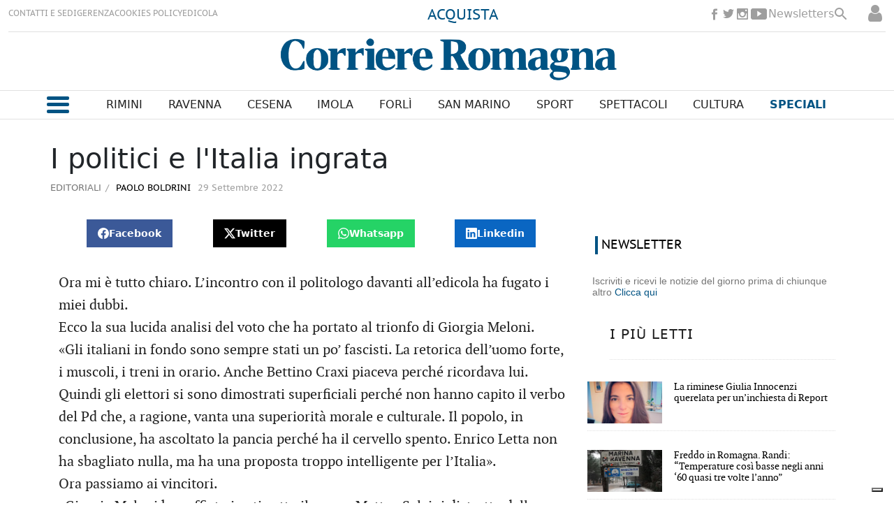

--- FILE ---
content_type: text/html
request_url: https://www.corriereromagna.it/editoriali/i-politici-e-l-italia-ingrata-FVCR407651
body_size: 18413
content:
  <!doctype html>  <html class="ltr" dir="ltr" lang="it-IT"> <head> <meta content="text/html; charset=UTF-8" http-equiv="content-type"> <title>I politici e l'Italia ingrata</title> <link rel="shortcut icon" href="https://www.corriereromagna.it/base-portlet/webrsrc/ctxvar/cb6328f4-eeb7-4648-8fd6-5776eca13141.png"> <link rel="icon" sizes="192x192" href="/base-portlet/webrsrc/ctxvar/35481e1a-9e67-449d-af8a-8b40b130e3b8.png"> <link rel="icon" sizes="72x72" href="/base-portlet/webrsrc/ctxvar/350a4a7a-4752-413f-a1d0-fe67e61b4924.png"> <link rel="icon" sizes="36x36" href="/base-portlet/webrsrc/ctxvar/38d77bca-c6f6-498a-9a3d-48690396fa79.png"> <link rel="icon" sizes="48x48" href="/base-portlet/webrsrc/ctxvar/70e04786-65d0-45aa-a87b-12b04228f17b.png"> <link rel="icon" sizes="144x144" href="/base-portlet/webrsrc/ctxvar/dc9f0056-d939-49b1-89c2-2ac3f14b404f.png"> <link rel="icon" sizes="96x96" href="/base-portlet/webrsrc/ctxvar/5f087542-7430-4bb8-bffc-8a6cc5817ac0.png"> <style amp-custom> .mln_uppercase_mln
		{
			text-transform:uppercase
		}
		
		.mln_small-caps_mln
		{
			font-variant:small-caps
		}
		</style> <meta name="keywords" content="paolo boldrini" data-id="12126" data-voc-name="author" data-voc-id="11832"> <meta name="description" content="Ora mi è tutto chiaro. L’incontro con il politologo davanti all’edicola ha fugato i miei dubbi. Ecco la sua lucida analisi del voto che ha portato al ..."> <meta property="og:site_name" content="Corriere Romagna"> <meta name="title" content="I politici e l&amp;#039;Italia ingrata"> <meta property="og:type" content="Article"> <meta property="og:title" content="I politici e l&amp;#039;Italia ingrata"> <meta property="og:description" content="Ora mi è tutto chiaro. L’incontro con il politologo davanti all’edicola ha fugato i miei dubbi. Ecco la sua lucida analisi del voto che ha portato al ..."> <meta property="og:image" content="https://www.corriereromagna.it/news-portlet/getogimage/a4d1b0af-d5f5-4cb1-bb49-b12ac485d3fb.png"> <meta property="og:url" content="https://www.corriereromagna.it/editoriali/i-politici-e-l-italia-ingrata-FVCR407651"> <meta name="ROBOTS" content="INDEX, FOLLOW"> <link rel="canonical" href="https://www.corriereromagna.it/editoriali/i-politici-e-l-italia-ingrata-FVCR407651"> <link rel="preload" href="https://www.corriereromagna.it/base-portlet/webrsrc/theme/7f25f0d1ea9dd25ab898803b1d7578d7.js" as="script"> <meta name="viewport" content="width=device-width"> <meta property="fb:pages" content="17853721002"> <meta property="ia:markup_url" content="https://corriereromagna.it/"> <link href="https://www.corriereromagna.it/base-portlet/webrsrc/theme/fba952574b645f8caa29d429d285c028.css" rel="stylesheet" type="text/css"> <script type="text/javascript" src="/base-portlet/webrsrc/d8cee5a0aa1951ba653a2a83a740c8aa.js"></script> <script type="text/javascript">/*<![CDATA[*/var ITER=ITER||{};ITER.CONTEXT=ITER.CONTEXT||{};ITER.CONTEXT.sections=[{sectid:"sect-78f075152ef3004b929b1631eb230e2c"},{sectid:"sect-e98b224edcd086e59cf372dd4531c5dc"}];ITER.CONTEXT.isArticlePage=function(){return true};ITER.CONTEXT.articleId="CR407651";ITER.CONTEXT.contextIs=function(a){return a==="ArticlePage"};ITER.HOOK=ITER.HOOK||{};ITER.HOOK.onDisqusNewComment=function(a){};ITER.RESOURCE=ITER.RESOURCE||{};ITER.RESOURCE.Deferred=function(){var b;var a;var c=new Promise(function(e,d){b=e;a=d});c.resolve=b;c.reject=a;return c};ITER.RESOURCE.onLoad=ITER.RESOURCE.onLoad||[];ITER.RESOURCE.onInit=ITER.RESOURCE.onInit||[];ITER.RESOURCE.onLoad["util-http"]=new ITER.RESOURCE.Deferred();ITER.RESOURCE.onLoad["util-url"]=new ITER.RESOURCE.Deferred();ITER.RESOURCE.onLoad["util-cookie"]=new ITER.RESOURCE.Deferred();ITER.RESOURCE.onLoad["util-event"]=new ITER.RESOURCE.Deferred();ITER.RESOURCE.onLoad["util-message"]=new ITER.RESOURCE.Deferred();ITER.RESOURCE.onLoad.statistics=new ITER.RESOURCE.Deferred();ITER.RESOURCE.onLoad.reading=new ITER.RESOURCE.Deferred();ITER.RESOURCE.onLoad.konami=new ITER.RESOURCE.Deferred();ITER.RESOURCE.onLoad.adblock=new ITER.RESOURCE.Deferred();ITER.RESOURCE.onLoad.captcha=new ITER.RESOURCE.Deferred();ITER.RESOURCE.onLoad["iter-ui-tabs"]=new ITER.RESOURCE.Deferred();ITER.RESOURCE.onLoad["autocomplete-js"]=new ITER.RESOURCE.Deferred();ITER.RESOURCE.onLoad.form=new ITER.RESOURCE.Deferred();ITER.RESOURCE.onLoad["teaser-date"]=new ITER.RESOURCE.Deferred();ITER.RESOURCE.onLoad["search-date"]=new ITER.RESOURCE.Deferred();ITER.RESOURCE.onLoad.unregister=new ITER.RESOURCE.Deferred();ITER.RESOURCE.onLoad.recommendations=new ITER.RESOURCE.Deferred();ITER.RESOURCE.onLoad.surveys=new ITER.RESOURCE.Deferred();ITER.RESOURCE.onLoad["embed-article"]=new ITER.RESOURCE.Deferred();ITER.RESOURCE.CUSTOM=ITER.RESOURCE.CUSTOM||{};ITER.USER=ITER.USER||{};ITER.USER.id="";/*]]>*/</script> <script type="text/javascript" src="/html/js/iter-libraries/iter-util-cookie.js?v=4.0.251.2" defer onload="ITER.RESOURCE.onLoad['util-cookie'].resolve(true)"></script> <script type="text/javascript" src="/html/js/iter-libraries/iter-konami.js?v=4.0.251.2" defer onload="ITER.RESOURCE.onLoad['konami'].resolve(true)"></script> <script type="text/javascript" src="/html/js/iter-libraries/iter-util-url.js?v=4.0.251.2" defer onload="ITER.RESOURCE.onLoad['util-url'].resolve(true)"></script> <script type="text/javascript" src="/html/js/iter-libraries/iter-util-http.js?v=4.0.251.2" defer onload="ITER.RESOURCE.onLoad['util-http'].resolve(true)"></script> <script type="text/javascript" src="/html/js/iter-libraries/iter-statistics.js?v=4.0.251.2" defer onload="ITER.RESOURCE.onLoad['statistics'].resolve(true)"></script> <script type="text/javascript" src="/html/js/iter-libraries/iter-util-event.js?v=4.0.251.2" defer onload="ITER.RESOURCE.onLoad['util-event'].resolve(true)"></script> <script type="text/javascript" src="/html/js/iter-libraries/iter-reading.js?v=4.0.251.2" defer onload="ITER.RESOURCE.onLoad['reading'].resolve(true)"></script> <script type="text/javascript" src="/html/js/iter-libraries/iter-util-message.js?v=4.0.251.2" defer onload="ITER.RESOURCE.onLoad['util-message'].resolve(true)"></script> <script>/*<![CDATA[*/jQryIter.u="";/*]]>*/</script> <script type="text/javascript">/*<![CDATA[*/(function(a){a.contextSections=function(){return[{sectid:"sect-78f075152ef3004b929b1631eb230e2c"},{sectid:"sect-e98b224edcd086e59cf372dd4531c5dc"}]};a.contextIsArticlePage=function(){return true};a.articleId=function(){return"CR407651"};a.contextIs=function(b){if(b=="HomePage"){return false}else{if(b=="ArticlePage"){return true}else{if(b=="SearchPage"){return false}else{if(b=="SectionPage"){return false}else{if(b=="MetadataPage"){return false}}}}}}})(jQryIter);/*]]>*/</script> <script type="text/javascript" src="https://www.corriereromagna.it/base-portlet/webrsrc/theme/7f25f0d1ea9dd25ab898803b1d7578d7.js"></script> <script type="text/javascript" src="https://www.corriereromagna.it/base-portlet/webrsrc/theme/8166b466f13dd7564e2101e48cb277b5.js"></script> <script type="text/javascript">/*<![CDATA[*/var disqus_shortname="https-www-corriereromagna-it";/*]]>*/</script> <script type="text/javascript">/*<![CDATA[*/var _iub=_iub||[];_iub.csConfiguration={askConsentAtCookiePolicyUpdate:true,countryDetection:true,enableFadp:true,enableLgpd:true,enableTcf:true,enableUspr:true,floatingPreferencesButtonDisplay:"bottom-right",googleAdditionalConsentMode:true,lgpdAppliesGlobally:false,perPurposeConsent:true,siteId:3188002,tcfPurposes:{"2":"consent_only","7":"consent_only","8":"consent_only","9":"consent_only","10":"consent_only"},whitelabel:false,cookiePolicyId:81271053,lang:"it",banner:{acceptButtonDisplay:true,backgroundOverlay:true,closeButtonRejects:true,customizeButtonColor:"#212121",customizeButtonDisplay:true,explicitWithdrawal:true,listPurposes:true,position:"float-top-center"}};/*]]>*/</script> <script type="text/javascript" src="//cs.iubenda.com/sync/3188002.js"></script> <script type="text/javascript" src="//cdn.iubenda.com/cs/tcf/stub-v2.js"></script> <script type="text/javascript" src="//cdn.iubenda.com/cs/tcf/safe-tcf-v2.js"></script> <script type="text/javascript" src="//cdn.iubenda.com/cs/gpp/stub.js"></script> <script type="text/javascript" src="//cdn.iubenda.com/cs/iubenda_cs.js" charset="UTF-8" async></script> <script async src="https://securepubads.g.doubleclick.net/tag/js/gpt.js"></script> <script>/*<![CDATA[*/window.googletag=window.googletag||{cmd:[]};var array_slots_pag=["SKINARTICLE_LEFT","SKINARTICLE_RIGHT","SKINARTICLE_HEAD","ADARTICLE_AFTERTEXT","ADARTICLE_1","ADARTICLE_SIDEBAR"];googletag.cmd.push(function(){var a="editoriali";console.log(a.indexOf("sport/"));if(a=="sport"||a.indexOf("sport/")>-1){googletag.defineSlot("/1010125/corrierediromagna/sport/336x280-Pos1",[336,280],"div-gpt-ad-1738577343373-0").addService(googletag.pubads());console.log("SLOT: ADSPORT_1")}console.log("SECTION :"+a);for(i in array_slots_pag){switch(array_slots_pag[i]){case"SKINARTICLE_HEAD":googletag.defineSlot("/1010125,21762655340/corrierediromagna/articolo/Leaderboard-Skin",[1160,110],"div-gpt-ad-1732023772940-0").addService(googletag.pubads());console.log("SLOT: "+array_slots_pag[i]);break;case"SKINARTICLE_LEFT":googletag.defineSlot("/1010125,21762655340/corrierediromagna/articolo/skin-left",[200,600],"div-gpt-ad-1732023877546-0").addService(googletag.pubads());console.log("SLOT: "+array_slots_pag[i]);break;case"SKINARTICLE_RIGHT":googletag.defineSlot("/1010125,21762655340/corrierediromagna/articolo/skin-right",[200,600],"div-gpt-ad-1732023924754-0").addService(googletag.pubads());console.log("SLOT: "+array_slots_pag[i]);break;case"ADARTICLE_1":googletag.defineSlot("/1010125,21762655340/corrierediromagna/articolo/336x280-Pos1",[[300,250],[336,280]],"div-gpt-ad-1730904370667-0").addService(googletag.pubads());console.log("SLOT: "+array_slots_pag[i]);break;case"ADARTICLE_SIDEBAR":googletag.defineSlot("/1010125,21762655340/corrierediromagna/articolo/300x600-Pos2",[300,600],"div-gpt-ad-1730904400796-0").addService(googletag.pubads());console.log("SLOT: "+array_slots_pag[i]);break;case"ADARTICLE_2":googletag.defineSlot("/1010125,21762655340/corrierediromagna/articolo/336x280-Pos3",[[336,280],[300,250]],"div-gpt-ad-1730904434275-0").addService(googletag.pubads());console.log("SLOT: "+array_slots_pag[i]);break;case"ADARTICLE_MORE":googletag.defineSlot("/1010125,21762655340/corrierediromagna/articolo/336x280-Pos4",[[336,280],[300,250]],"div-gpt-ad-1730904462462-0").addService(googletag.pubads());console.log("SLOT: "+array_slots_pag[i]);break;case"ADARTICLE_MORE1":googletag.defineSlot("/1010125,21762655340/corrierediromagna/articolo/336x280-Pos5",[[336,280],[300,250]],"div-gpt-ad-1732620503019-0").addService(googletag.pubads());console.log("SLOT: "+array_slots_pag[i]);break;case"ADARTICLE_MORE2":googletag.defineSlot("/1010125,21762655340/corrierediromagna/articolo/336x280-Pos6",[[336,280],[300,250]],"div-gpt-ad-1732620761028-0").addService(googletag.pubads());console.log("SLOT: "+array_slots_pag[i]);break;case"ADARTICLE_MORE3":googletag.defineSlot("/1010125,21762655340/corrierediromagna/articolo/336x280-Pos7",[[300,250],[336,280]],"div-gpt-ad-1732620828776-0").addService(googletag.pubads());console.log("SLOT: "+array_slots_pag[i]);break;case"ADARTICLE_MORE4":googletag.defineSlot("/1010125,21762655340/corrierediromagna/articolo/336x280-Pos8",[[300,250],[336,280]],"div-gpt-ad-1732620895355-0").addService(googletag.pubads());console.log("SLOT: "+array_slots_pag[i]);break;case"ADHOMEPAGE_1":googletag.defineSlot("/1010125,21762655340/corrierediromagna/home/336x280-Pos1",[[300,250],[336,280]],"div-gpt-ad-1730904269511-0").addService(googletag.pubads());console.log("SLOT: "+array_slots_pag[i]);break;case"ADHOMEPAGE_2":googletag.defineSlot("/1010125,21762655340/corrierediromagna/home/300x600-Pos2",[300,600],"div-gpt-ad-1730904233015-0").addService(googletag.pubads());console.log("SLOT: "+array_slots_pag[i]);break;case"ADHOMEPAGE_3":googletag.defineSlot("/1010125,21762655340/corrierediromagna/home/336x280-Pos3",[[336,280],[300,250]],"div-gpt-ad-1732620345947-0").addService(googletag.pubads());console.log("SLOT: "+array_slots_pag[i]);break;case"SKINHOME_HEAD":googletag.defineSlot("/1010125,21762655340/corrierediromagna/home/leaderboard-skin",[1160,110],"div-gpt-ad-1730904165085-0").addService(googletag.pubads());console.log("SLOT: "+array_slots_pag[i]);break;case"SKINHOME_LEFT":googletag.defineSlot("/1010125,21762655340/corrierediromagna/home/skin-left",[200,600],"div-gpt-ad-1732023693037-0").addService(googletag.pubads());console.log("SLOT: "+array_slots_pag[i]);break;case"SKINHOME_RIGHT":googletag.defineSlot("/1010125,21762655340/corrierediromagna/home/skin-right",[200,600],"div-gpt-ad-1732023656823-0").addService(googletag.pubads());console.log("SLOT: "+array_slots_pag[i]);break;case"SKINSECTION_HEAD":googletag.defineSlot("/1010125,21762655340/corrierediromagna/sezioni/Leaderboard-Skin",[1160,110],"div-gpt-ad-1730904520173-0").addService(googletag.pubads());console.log("SLOT: "+array_slots_pag[i]);break;case"SKINSECTION_LEFT":googletag.defineSlot("/1010125,21762655340/corrierediromagna/sezioni/skin-left",[200,600],"div-gpt-ad-1732024058904-0").addService(googletag.pubads());console.log("SLOT: "+array_slots_pag[i]);break;case"SKINSECTION_RIGHT":googletag.defineSlot("/1010125,21762655340/corrierediromagna/sezioni/skin-right",[200,600],"div-gpt-ad-1732024111381-0").addService(googletag.pubads());console.log("SLOT: "+array_slots_pag[i]);break;case"ADSECTION_1":googletag.defineSlot("/1010125,21762655340/corrierediromagna/sezioni/336x280-Pos1",[[336,280],[300,250]],"div-gpt-ad-1730904600572-0").addService(googletag.pubads());googletag.defineSlot("/1010125,21762655340/corrierediromagna/deporte/336x280-Pos1",[[336,280],[300,250]],"div-gpt-ad-1730904677058-0").addService(googletag.pubads());googletag.defineSlot("/1010125,21762655340/corrierediromagna/sport/336x280-Pos1",[336,280],"div-gpt-ad-1730904370667-0").addService(googletag.pubads());console.log("SLOT: "+array_slots_pag[i]);break;case"ADSECTION_2":googletag.defineSlot("/1010125,21762655340/corrierediromagna/sezioni/300x600-Pos2",[300,600],"div-gpt-ad-1730904629545-0").addService(googletag.pubads());console.log("SLOT: "+array_slots_pag[i]);break;case"ADSPORT_1":googletag.defineSlot("/1010125/corrierediromagna/sport/336x280-Pos1",[336,280],"div-gpt-ad-1738577343373-0").addService(googletag.pubads());console.log("SLOT: "+array_slots_pag[i]);break;case"SKIN":googletag.defineSlot("/21762655340/SKIN",[1420,800],"div-gpt-ad-1729678255138-0").addService(googletag.pubads());console.log("SLOT: "+array_slots_pag[i]);break}}googletag.pubads().enableSingleRequest();googletag.pubads().setTargeting("cat1",["editoriali"]);googletag.pubads().collapseEmptyDivs();googletag.pubads().enableLazyLoad({fetchMarginPercent:200,renderMarginPercent:75,mobileScaling:2});googletag.enableServices()});/*]]>*/</script> <script async src="https://www.googletagmanager.com/gtag/js?id=G-13JXXKTGMG"></script> <script type="text/javascript">/*<![CDATA[*/window.dataLayer=window.dataLayer||[];function gtag(){dataLayer.push(arguments)}gtag("js",new Date());gtag("config","G-13JXXKTGMG");/*]]>*/</script> </head> <body class=" controls-visible signed-out public-page" itemscope itemtype="http://schema.org/NewsArticle"> <noscript> <iframe src="//www.googletagmanager.com/ns.html?id=GTM-N4CNHBP" height="0" width="0" style="display:none;visibility:hidden"></iframe> </noscript> <script>/*<![CDATA[*/(function(b,m,h,a,g){b[a]=b[a]||[];b[a].push({"gtm.start":new Date().getTime(),event:"gtm.js"});var k=m.getElementsByTagName(h)[0],e=m.createElement(h),c=a!="dataLayer"?"&l="+a:"";e.async=true;e.src="//www.googletagmanager.com/gtm.js?id="+g+c;k.parentNode.insertBefore(e,k)})(window,document,"script","dataLayer","GTM-N4CNHBP");/*]]>*/</script> <script type="text/javascript">/*<![CDATA[*/jQryIter(document).on("click",".ui-accordion-header",function(){jQryIter(window).resize()});/*]]>*/</script> <div class="iter-page-frame"> <header class="iter-header-wrapper" id="iter-header-wrapper">  <div class="portlet-boundary portlet-static-end portlet-nested-portlets h_001_001"> <div id="col-100-fluid" class="col-100-fluid"> <div class="container-fluid"> <div class="row top"> <div class="col-100-top-one-col-fluid col-xs-12 portlet-column nopadding" id="header_sup"> <div id="" class="portlet-boundary portlet-static-end velocitycontainer-portlet"> </div> <div id="3429403723" class="portlet-boundary portlet-static-end menu-portlet h_001_002"> <div id="menu_3429403723" class="menu_secc "> <div class="nav-dropdown nav noSubNav"> <ul class="parent-nav lst cf"> <li class="lst-item tabnav  sect-206 sect-3fa838364eff73cbdec942b0b615333f"> <a href="/contatti-sedi" class="tab-item lnk" title="CONTATTI E SEDI"> <span class="iconBefore"></span> <span class="sectionName">CONTATTI E SEDI</span> <span class="iconAfter"></span> </a> </li> <li class="lst-item tabnav  sect-207 sect-f86f3b7932926f96d4b567a5efecb5b5"> <a href="/gerenza" class="tab-item lnk" title="GERENZA"> <span class="iconBefore"></span> <span class="sectionName">GERENZA</span> <span class="iconAfter"></span> </a> </li> <li class="lst-item tabnav  sect-208 sect-e70121bdcd6f0a2f71c9a08763390082"> <a href="/cookies-policy" class="tab-item lnk" title="COOKIES POLICY"> <span class="iconBefore"></span> <span class="sectionName">COOKIES POLICY</span> <span class="iconAfter"></span> </a> </li> <li class="lst-item tabnav  sect-1588 sect-12647f0b70197f92b2694c51c2ca051c"> <a href="https://edicola.corriereromagna.it/" rel="nofollow noopener noreferrer" class="tab-item lnk" target="_blank" title="EDICOLA"> <span class="iconBefore"></span> <span class="sectionName">EDICOLA</span> <span class="iconAfter"></span> </a> </li> </ul> </div> </div> </div> <div id="" class="portlet-boundary portlet-static-end htmlcontainer-portlet h_001_013"> <div> <div class="abbonati"> <a href="https://edicola.corriereromagna.it/?purchase" target="_blank" rel="nofollow" title="Abbonati" class="abbonati">ACQUISTA</a> </div> </div> </div> <div id="" class="portlet-boundary portlet-static-end htmlcontainer-portlet h_001_003"> <div> <ul class="rrss_header platforms"> <li class="facebook first"> <a href="https://www.facebook.com/corriereromagna" rel="nofollow" title="Facebook" class="facebook"></a> </li> <li class="twitter"> <a href="https://www.twitter.com/corriereromagna" rel="nofollow" title="Twitter" class="twitter"></a> </li> <li class="instagram"> <a href="https://www.instagram.com/corriereromagna" rel="nofollow" title="Instagram" class="instagram"></a> </li> <li class="youtube last"> <a href="https://www.youtube.com/user/corrierediromagna" rel="nofollow" title="YouTube" class="youtube"></a> </li> </ul> <a class="newsletterg" href="/newsletters">Newsletters</a> <div class="icon_search" onclick="clickIconSearch();"></div> <script>/*<![CDATA[*/function clickIconSearch(){$(".icon_search").toggleClass("closed");$(".h_001_002").toggleClass("closed");$(".rrss_header").toggleClass("closed");$(".h_001_004").toggleClass("active")};/*]]>*/</script> </div> </div> <div id="" class="portlet-boundary portlet-static-end login-portlet">  <div id="login" class="accesLabel"> </div> <div class="login_form_wrapper"> <div class="login_overlay" style="display:none"> <div class="closeWrapper"></div>  <input class="errTitle" type="hidden" value="Avvertimento"> <form class="box login" name="fm"> <div class="title"> Accedi al tuo account 
              <a href="https://www.corriereromagna.it/registrazione" class="registerLnk"> Se non sei registrato, fallo qui </a> </div> <fieldset class="boxBody"> <div class="fieldsWrapper"> <div class="userWrapper"> <label class="userLabel">Email</label> <input class="userInput" type="text" onkeydown="javascript:LoginForm.onKeyDown(event)" onkeypress="javascript:LoginForm.onKeyPress(event)" required> <span class="requiredElement"> </span> </div> <div class="passwordWrapper"> <label class="passwordLabel">Password <a href="https://www.corriereromagna.it/utenti/recuperare-credenziali" class="rLink">(Puoi recuperare la tua password)</a></label> <input class="inputPassword" type="password" onkeypress="javascript:LoginForm.onKeyPress(event)" required> <span class="requiredElement"> </span> </div> </div> </fieldset> <footer> <label class="keepMeLoggedLabel"><input class="chkKeep" type="checkbox" onkeypress="javascript:LoginForm.onKeyPress(event)">Ricordami</label> <input type="button" class="btnLogin" value="Accedi al tuo account" onkeydown="javascript:LoginForm.onKeyDown(event)" onclick="javascript:LoginForm.sendForm(event, '' )"> </footer> </form> <script type="text/javascript">/*<![CDATA[*/jQryIter(".box.login a").click(function(b){if(jQryIter(this).attr("disabled")=="disabled"){b.preventDefault()}});/*]]>*/</script> </div> </div>  <script type="text/javascript">/*<![CDATA[*/jQryIter(document).ready(function(){if(jQryIter(".login_form_wrapper").size()>0){var b="";jQryIter("#login").click(function(a){b=jQryIter(".login_form_wrapper").html();jQryIter(".login_form_wrapper").html("");jQryIter("body").append(b);jQryIter(".login_overlay .box.login .title").before(jQryIter(".login_overlay .closeWrapper").detach());jQryIter(".login_overlay").fadeIn("fast");jQryIter(".login_overlay .userInput").focus();if(jQryIter("#registerform").size()>0){jQryIter("#registerform input").attr("disabled",true);jQryIter("#registerform .infoWrapper").attr("disabled",true)}jQryIter(".box.login .closeWrapper").click(function(){jQryIter(".login_overlay").fadeOut("fast");jQryIter(".login_overlay").remove();jQryIter(".login_form_wrapper").append(b);if(jQryIter("#registerform").size()>0){jQryIter("#registerform input").attr("disabled",false);jQryIter("#registerform .infoWrapper").attr("disabled",false)}});jQryIter(".login_overlay .box.login").click(function(d){d.stopPropagation()});jQryIter(document).keypress(function(e){var f=(e.keyCode?e.keyCode:e.which);if(f==27&&jQryIter(".login_form_wrapper").html()===""){jQryIter(".box.login .closeWrapper").click()}})})}else{jQryIter("#login").click(function(){if(jQryIter("#loginpage").val()!==""){window.location.href=jQryIter("#loginpage").val()}})}jQryIter("#username").click(function(){if(jQryIter("#editprofilepage").val()!==""){window.location.href=jQryIter("#editprofilepage").val()}})});/*]]>*/</script> </div> <div id="" class="portlet-boundary portlet-static-end htmlcontainer-portlet"> <div> <script src="https://kit.fontawesome.com/4207541a7f.js" crossorigin="anonymous"></script> <link rel="preconnect" href="https://fonts.googleapis.com"> <link rel="preconnect" href="https://fonts.gstatic.com" crossorigin> <link href="https://fonts.googleapis.com/css2?family=Gurajada&amp;family=Jomhuria&amp;display=swap" rel="stylesheet"> <link rel="preconnect" href="https://fonts.googleapis.com"> <link rel="preconnect" href="https://fonts.gstatic.com" crossorigin> <link href="https://fonts.googleapis.com/css2?family=Passion+One&amp;display=swap" rel="stylesheet"> </div> </div> <div id="2511134077" class="portlet-boundary portlet-static-end advanced-search-portlet h_001_004"> <span class="iter-field iter-field-text"> <span class="iter-field-content"> <span class="iter-field-element"> <input id="_2511134077_keywords" type="text" value="" name="keywords" inlinefield="true" class="iter-field-input iter-field-input-text" onkeydown="javascript:_2511134077_onKeyEnterSearch(event)" placeholder=""> </span> </span> </span> <span class="iter-button iter-button-submit"> <span class="iter-button-content"> <input id="_2511134077_search" type="submit" name="search" value="Cerca" class="iter-button-input iter-button-input-submit" onclick="javascript:_2511134077_onClickSearch()"> </span> </span> <script type="text/javascript">/*<![CDATA[*/function _2511134077_cleanKeywords(i){var j="";var h="";for(var f=0;f<i.length;f++){var g=i[f];if(!(g=="/"||g=="\\"||g=="~"||g=="!"||g=="("||g==")")){h+=g}else{h+=" "}}h=encodeURIComponent(h);for(var f=0;f<h.length;f++){var g=h[f];if(g=="'"){j+="%27"}else{j+=g}}return j}function _2511134077_onClickSearch(){var e=_2511134077_cleanKeywords(jQryIter("#_2511134077_keywords").val());if(e.length>0){var d="/risultati-ricerca/-/search/";var f="/false/false/19840116/20260116/date/true/true/0/0/meta/0/0/0/1";window.location.href=d+e+f}}function _2511134077_onKeyEnterSearch(b){if(b.keyCode==13){_2511134077_onClickSearch()}};/*]]>*/</script> </div> <div id="" class="portlet-boundary portlet-static-end htmlcontainer-portlet h_001_005"> <div> <a class="site-logo" href="/" arial-label="main page corriere romagna"></a> </div> </div> <div id="" class="portlet-boundary portlet-static-end htmlcontainer-portlet"> <div> <div class="user_menu"> <div class="perfil"> <a href="/user-portlet/edit-user-profile">Il tuo profilo</a> </div> <div class="newsletter"> <a href="/newsletters">Newsletter</a> </div> <div class="desconectar" onclick="javascript:doLogout()"> Disconnetti 
            </div> </div> </div> </div> </div> <div class="col-100-top-one-col-fluid col-xs-12 portlet-column nopadding menu-principal-header desktop" id="header_menu"> <div class="container-fluid"> <div id="" class="portlet-boundary portlet-static-end htmlcontainer-portlet h_001_006"> <div> <div class="icon_burger" onclick="mostrarMenu();"> <span></span> </div> </div> </div> <div id="2771191027" class="portlet-boundary portlet-static-end menu-portlet h_001_007"> <div id="menu_2771191027" class="menu_secc_unfolded "> <div class="nav-dropdown nav noSubNav"> <ul class="parent-nav lst cf"> <li class="lst-item tabnav  sect-149 sect-86c8ff315b4eb37d27c0b5b881388793"> <a href="/rimini" class="tab-item lnk" title="Rimini"> <span class="iconBefore"></span> <span class="sectionName">Rimini</span> <span class="iconAfter"></span> </a> </li> <li class="lst-item tabnav  sect-150 sect-bc09317efba7ff3929782e2095d41d66"> <a href="/ravenna" class="tab-item lnk" title="Ravenna"> <span class="iconBefore"></span> <span class="sectionName">Ravenna</span> <span class="iconAfter"></span> </a> </li> <li class="lst-item tabnav  sect-148 sect-151b10e433afa1c5134823111136d3d4"> <a href="/cesena" class="tab-item lnk" title="Cesena"> <span class="iconBefore"></span> <span class="sectionName">Cesena</span> <span class="iconAfter"></span> </a> </li> <li class="lst-item tabnav  sect-151 sect-4294f80b1e74b9b80f2bc55e39375b54"> <a href="/imola" class="tab-item lnk" title="Imola"> <span class="iconBefore"></span> <span class="sectionName">Imola</span> <span class="iconAfter"></span> </a> </li> <li class="lst-item tabnav  sect-152 sect-1f20f10634050f606b3d59299da5a6fa"> <a href="/forli" class="tab-item lnk" title="Forlì"> <span class="iconBefore"></span> <span class="sectionName">Forlì</span> <span class="iconAfter"></span> </a> </li> <li class="lst-item tabnav  sect-153 sect-fa145759486f29884e5ed49a6d4fa8a1"> <a href="/san-marino" class="tab-item lnk" title="San Marino"> <span class="iconBefore"></span> <span class="sectionName">San Marino</span> <span class="iconAfter"></span> </a> </li> <li class="lst-item tabnav  sect-154 sect-c2cce3279fc82723831141aba7d9f7e8"> <a href="/sport" class="tab-item lnk" title="Sport"> <span class="iconBefore"></span> <span class="sectionName">Sport</span> <span class="iconAfter"></span> </a> </li> <li class="lst-item tabnav  sect-155 sect-de1371930c077c9d2644e357f1988d24"> <a href="/spettacoli" class="tab-item lnk" title="Spettacoli"> <span class="iconBefore"></span> <span class="sectionName">Spettacoli</span> <span class="iconAfter"></span> </a> </li> <li class="lst-item tabnav  sect-156 sect-c9b374dfd54cd0ccd7035610e8f45ec5"> <a href="/cultura" class="tab-item lnk" title="Cultura"> <span class="iconBefore"></span> <span class="sectionName">Cultura</span> <span class="iconAfter"></span> </a> </li> <li class="lst-item tabnav  sect-157 sect-f3c9384d8637274179792376f560464b"> <div class="tab-grp"> <a href="/" class="tab-item lnk" title="Speciali"> <span class="iconBefore"></span> <strong class="sectionName">Speciali</strong> <span class="iconAfter"></span> </a> <span class="hasChildsIcon"></span> <div class="child-nav cf"> <ul class="lst-std lst level-2"> <div class="lst-items"> <li class="lst-item   sect-1983 sect-5d96183246a457e01842a1cccf5ed64d"> <a href="https://corriereromagna-ita.newsmemory.com/?editionStart=Extra" rel="nofollow" class=" lnk" title="Extra"> <span class="iconBefore"></span> <span class="sectionName">Extra</span> <span class="iconAfter"></span> </a> </li> <li class="lst-item   sect-209 sect-6cac98de8180f27e748381f465fa9888"> <a href="/salute-benessere" class=" lnk" title="Salute &amp; Benessere"> <span class="iconBefore"></span> <span class="sectionName">Salute &amp; Benessere</span> <span class="iconAfter"></span> </a> </li> <li class="lst-item   sect-210 sect-4001d8b9f56a5d5a2545ac9ec410c81c"> <a href="/vini" class=" lnk" title="Vini"> <span class="iconBefore"></span> <span class="sectionName">Vini</span> <span class="iconAfter"></span> </a> </li> <li class="lst-item   sect-211 sect-80f982a419a40a5341fed85ecf5d8884"> <a href="/animali" class=" lnk" title="Qua la Zampa"> <span class="iconBefore"></span> <span class="sectionName">Qua la Zampa</span> <span class="iconAfter"></span> </a> </li> <li class="lst-item   sect-212 sect-4c40474072d6f32fcb5c8e0c4c53f423"> <a href="/aria-mare" class=" lnk" title="Aria di Mare"> <span class="iconBefore"></span> <span class="sectionName">Aria di Mare</span> <span class="iconAfter"></span> </a> </li> <li class="lst-item   sect-218 sect-d5bc0a92df8cf1047a558bfe37f23aaa"> <a href="/economia-business" class=" lnk" title="Economia &amp; Business"> <span class="iconBefore"></span> <span class="sectionName">Economia &amp; Business</span> <span class="iconAfter"></span> </a> </li> <li class="lst-item   sect-220 sect-5e55d79b52a145d70b75d6f19edb1352"> <a href="/personaggi" class=" lnk" title="I Personaggi della Romagna"> <span class="iconBefore"></span> <span class="sectionName">I Personaggi della Romagna</span> <span class="iconAfter"></span> </a> </li> <li class="lst-item   sect-221 sect-3bae2776d4fd469c38a2a14ed0490e3f"> <a href="/verde" class=" lnk" title="Verde"> <span class="iconBefore"></span> <span class="sectionName">Verde</span> <span class="iconAfter"></span> </a> </li> <li class="lst-item   sect-1893 sect-cd1dc28d8c8b4134b3717d7f31e528fc"> <a href="/itinerari" class=" lnk" title="Itinerari"> <span class="iconBefore"></span> <span class="sectionName">Itinerari</span> <span class="iconAfter"></span> </a> </li> </div> </ul> </div> </div> </li> </ul> </div> </div> </div> </div> </div> <div class="col-100-top-one-col-fluid col-xs-12 portlet-column nopadding header_desplegable" id="header_menu_burguer"> <div class="container"> <div class="portlet-boundary portlet-static-end portlet-nested-portlets"> <div id="col-100" class="col-100"> <div class="container"> <div class="row top"> <div class="col-100-top-one-col col-xs-12 portlet-column nopadding" id="col-100-top-one-col"> <div id="" class="portlet-boundary portlet-static-end htmlcontainer-portlet closeBurger"> <div> <div class="closeMenuBurger"> X 
                 </div> </div> </div> <div id="" class="portlet-boundary portlet-static-end htmlcontainer-portlet h_001_014"> <div> <div class="closeMenuBurger"> <span class="bladetr"></span> <span class="bladebr"></span> </div> </div> </div> <div id="" class="portlet-boundary portlet-static-end htmlcontainer-portlet h_001_008"> <div> <div class="burger_logo"></div> <div class="burger_registration_text"> Per seguire tutte le novità, iscriviti al Corriere 
                 </div> <div class="burger_suscription"> <a href="/utenti/accesso">ISCRIVITI</a> </div> <div class="burger_newsletter"> <a href="/newsletters">NEWSLETTERS</a> </div> </div> </div> <div id="175878943" class="portlet-boundary portlet-static-end advanced-search-portlet h_001_009"> <span class="iter-field iter-field-text"> <span class="iter-field-content"> <span class="iter-field-element"> <input id="_175878943_keywords" type="text" value="" name="keywords" inlinefield="true" class="iter-field-input iter-field-input-text" onkeydown="javascript:_175878943_onKeyEnterSearch(event)" placeholder=""> </span> </span> </span> <span class="iter-button iter-button-submit"> <span class="iter-button-content"> <input id="_175878943_search" type="submit" name="search" value="" class="iter-button-input iter-button-input-submit" onclick="javascript:_175878943_onClickSearch()"> </span> </span> <script type="text/javascript">/*<![CDATA[*/function _175878943_cleanKeywords(i){var j="";var h="";for(var f=0;f<i.length;f++){var g=i[f];if(!(g=="/"||g=="\\"||g=="~"||g=="!"||g=="("||g==")")){h+=g}else{h+=" "}}h=encodeURIComponent(h);for(var f=0;f<h.length;f++){var g=h[f];if(g=="'"){j+="%27"}else{j+=g}}return j}function _175878943_onClickSearch(){var e=_175878943_cleanKeywords(jQryIter("#_175878943_keywords").val());if(e.length>0){var d="/risultati-ricerca/-/search/";var f="/false/false/19840116/20260116/date/true/true/0/0/meta/0/0/0/1";window.location.href=d+e+f}}function _175878943_onKeyEnterSearch(b){if(b.keyCode==13){_175878943_onClickSearch()}};/*]]>*/</script> </div> <div id="" class="portlet-boundary portlet-static-end htmlcontainer-portlet h_001_010"> <div> <div class="section"> Sezioni 
                 </div> </div> </div> <div id="631887124" class="portlet-boundary portlet-static-end menu-portlet h_001_011"> <nav> <div id="menu_631887124" class="menu_secc_unfolded mega_menu simple vertical"> <div class="nav-dropdown nav noSubNav"> <ul itemtype="https://schema.org/SiteNavigationElement" itemscope class="parent-nav lst cf"> <li itemprop="name" class="lst-item tabnav  sect-171 sect-285d47c772d946644ce3a07d858004ab"> <div class="tab-grp"> <a itemprop="url" href="/rimini" class="tab-item lnk" title="Rimini"> <span class="iconBefore"></span> <strong class="sectionName">Rimini</strong> <span class="iconAfter"></span> </a> <span class="hasChildsIcon"></span> <div class="child-nav cf"> <ul class="lst-std lst level-2"> <div class="lst-items"> <li itemprop="name" class="lst-item   sect-223 sect-82070abc77b0eab5d9f8469379606635"> <a itemprop="url" href="/bellaria-igea-marina" class=" lnk" title="Bellaria-Igea Marina"> <span class="iconBefore"></span> <span class="sectionName">Bellaria-Igea Marina</span> <span class="iconAfter"></span> </a> </li> <li itemprop="name" class="lst-item   sect-224 sect-6588f7c24d55d2ee6ef8c3d41cbcd397"> <a itemprop="url" href="/cattolica" class=" lnk" title="Cattolica"> <span class="iconBefore"></span> <span class="sectionName">Cattolica</span> <span class="iconAfter"></span> </a> </li> <li itemprop="name" class="lst-item   sect-225 sect-635175bce536338531b0cefa434dfd82"> <a itemprop="url" href="/coriano" class=" lnk" title="Coriano"> <span class="iconBefore"></span> <span class="sectionName">Coriano</span> <span class="iconAfter"></span> </a> </li> <li itemprop="name" class="lst-item   sect-226 sect-38ba8e030b511e9df074ae88f8d22301"> <a itemprop="url" href="/misano" class=" lnk" title="Misano"> <span class="iconBefore"></span> <span class="sectionName">Misano</span> <span class="iconAfter"></span> </a> </li> <li itemprop="name" class="lst-item   sect-227 sect-c013fab5cbf468a4cd0125af94a2a073"> <a itemprop="url" href="/novafeltria" class=" lnk" title="Novafeltria"> <span class="iconBefore"></span> <span class="sectionName">Novafeltria</span> <span class="iconAfter"></span> </a> </li> <li itemprop="name" class="lst-item   sect-228 sect-fe7081d26a6c5accdca3c64ba91b6076"> <a itemprop="url" href="/riccione" class=" lnk" title="Riccione"> <span class="iconBefore"></span> <span class="sectionName">Riccione</span> <span class="iconAfter"></span> </a> </li> <li itemprop="name" class="lst-item   sect-229 sect-bcbaf47534611bef08233d1e24490899"> <a itemprop="url" href="/san-giovanni-in-marignano" class=" lnk" title="San Giovanni in Marignano"> <span class="iconBefore"></span> <span class="sectionName">San Giovanni in Marignano</span> <span class="iconAfter"></span> </a> </li> <li itemprop="name" class="lst-item   sect-230 sect-2be9282864a112e3208e8d5b2e5c0e29"> <a itemprop="url" href="/santarcangelo" class=" lnk" title="Santarcangelo"> <span class="iconBefore"></span> <span class="sectionName">Santarcangelo</span> <span class="iconAfter"></span> </a> </li> <li itemprop="name" class="lst-item   sect-231 sect-3cbe415585e276d2c645d1dfc5d2c1f6"> <a itemprop="url" href="/verucchio" class=" lnk" title="Verucchio"> <span class="iconBefore"></span> <span class="sectionName">Verucchio</span> <span class="iconAfter"></span> </a> </li> </div> </ul> </div> </div> </li> <li itemprop="name" class="lst-item tabnav  sect-172 sect-e7c3380ecd56e4628f91c8788ca1e3aa"> <div class="tab-grp"> <a itemprop="url" href="/ravenna" class="tab-item lnk" title="Ravenna"> <span class="iconBefore"></span> <strong class="sectionName">Ravenna</strong> <span class="iconAfter"></span> </a> <span class="hasChildsIcon"></span> <div class="child-nav cf"> <ul class="lst-std lst level-2"> <div class="lst-items"> <li itemprop="name" class="lst-item   sect-232 sect-bbd91d644ea680f0649c0bd2fb5184de"> <a itemprop="url" href="/alfonsine" class=" lnk" title="Alfonsine"> <span class="iconBefore"></span> <span class="sectionName">Alfonsine</span> <span class="iconAfter"></span> </a> </li> <li itemprop="name" class="lst-item   sect-233 sect-8aafc36f8291c3e4ad3c4831f499939d"> <a itemprop="url" href="/bagnacavallo" class=" lnk" title="Bagnacavallo"> <span class="iconBefore"></span> <span class="sectionName">Bagnacavallo</span> <span class="iconAfter"></span> </a> </li> <li itemprop="name" class="lst-item   sect-234 sect-4b6c5b76b2df583b35c1c32b1787ebd1"> <a itemprop="url" href="/brisighella" class=" lnk" title="Brisighella"> <span class="iconBefore"></span> <span class="sectionName">Brisighella</span> <span class="iconAfter"></span> </a> </li> <li itemprop="name" class="lst-item   sect-235 sect-69c9bb21a8c8ad4ca748df301eb2207d"> <a itemprop="url" href="/cervia" class=" lnk" title="Cervia"> <span class="iconBefore"></span> <span class="sectionName">Cervia</span> <span class="iconAfter"></span> </a> </li> <li itemprop="name" class="lst-item   sect-236 sect-6c8382218e749c56ea90e53a1d3b05fe"> <a itemprop="url" href="/faenza" class=" lnk" title="Faenza"> <span class="iconBefore"></span> <span class="sectionName">Faenza</span> <span class="iconAfter"></span> </a> </li> <li itemprop="name" class="lst-item   sect-237 sect-50580453949c47efd9ad9b2f8354fa2b"> <a itemprop="url" href="/lugo" class=" lnk" title="Lugo"> <span class="iconBefore"></span> <span class="sectionName">Lugo</span> <span class="iconAfter"></span> </a> </li> <li itemprop="name" class="lst-item   sect-238 sect-437b90e207a50cabbbaab27af10a52b3"> <a itemprop="url" href="/milano-marittima" class=" lnk" title="Milano Marittima"> <span class="iconBefore"></span> <span class="sectionName">Milano Marittima</span> <span class="iconAfter"></span> </a> </li> <li itemprop="name" class="lst-item   sect-239 sect-27d39b38c32241dd087213f5ac20a9b0"> <a itemprop="url" href="/russi" class=" lnk" title="Russi"> <span class="iconBefore"></span> <span class="sectionName">Russi</span> <span class="iconAfter"></span> </a> </li> <li itemprop="name" class="lst-item   sect-240 sect-cacd1aace3ddc082e69d480ccdf694cd"> <a itemprop="url" href="/solarolo" class=" lnk" title="Solarolo"> <span class="iconBefore"></span> <span class="sectionName">Solarolo</span> <span class="iconAfter"></span> </a> </li> </div> </ul> </div> </div> </li> <li itemprop="name" class="lst-item tabnav  sect-173 sect-da0e33f29007141658cbd3b17148f9a9"> <div class="tab-grp"> <a itemprop="url" href="/cesena" class="tab-item lnk" title="Cesena"> <span class="iconBefore"></span> <strong class="sectionName">Cesena</strong> <span class="iconAfter"></span> </a> <span class="hasChildsIcon"></span> <div class="child-nav cf"> <ul class="lst-std lst level-2"> <div class="lst-items"> <li itemprop="name" class="lst-item   sect-241 sect-d762e0678dc7a307c4acb47c850f3400"> <a itemprop="url" href="/cesenatico" class=" lnk" title="Cesenatico"> <span class="iconBefore"></span> <span class="sectionName">Cesenatico</span> <span class="iconAfter"></span> </a> </li> <li itemprop="name" class="lst-item   sect-242 sect-14c1fadf58f9537506507964676a7330"> <a itemprop="url" href="/gambettola" class=" lnk" title="Gambettola"> <span class="iconBefore"></span> <span class="sectionName">Gambettola</span> <span class="iconAfter"></span> </a> </li> <li itemprop="name" class="lst-item   sect-243 sect-2238f766db3fc68d0cee3c2d922d7d9e"> <a itemprop="url" href="/gatteo" class=" lnk" title="Gatteo"> <span class="iconBefore"></span> <span class="sectionName">Gatteo</span> <span class="iconAfter"></span> </a> </li> <li itemprop="name" class="lst-item   sect-244 sect-90ce7cd72ac9d15d95a01bcef3cc76fb"> <a itemprop="url" href="/longiano" class=" lnk" title="Longiano"> <span class="iconBefore"></span> <span class="sectionName">Longiano</span> <span class="iconAfter"></span> </a> </li> <li itemprop="name" class="lst-item   sect-245 sect-424928b3d52f64f7713e40d2c85d7ac3"> <a itemprop="url" href="/san-mauro-pascoli" class=" lnk" title="San Mauro Pascoli"> <span class="iconBefore"></span> <span class="sectionName">San Mauro Pascoli</span> <span class="iconAfter"></span> </a> </li> <li itemprop="name" class="lst-item   sect-246 sect-46336ac021489f8c89c98130b7578557"> <a itemprop="url" href="/savignano-sul-rubicone" class=" lnk" title="Savignano sul Rubicone"> <span class="iconBefore"></span> <span class="sectionName">Savignano sul Rubicone</span> <span class="iconAfter"></span> </a> </li> <li itemprop="name" class="lst-item   sect-1596 sect-88b5b65906607bcc9967bde63e426ffc"> <a itemprop="url" href="/cesena/valle-savio" class=" lnk" title="Valle Savio"> <span class="iconBefore"></span> <span class="sectionName">Valle Savio</span> <span class="iconAfter"></span> </a> </li> </div> </ul> </div> </div> </li> <li itemprop="name" class="lst-item tabnav  sect-174 sect-9bb5b277d75b34a3c509fb1f34404592"> <div class="tab-grp"> <a itemprop="url" href="/forli" class="tab-item lnk" title="Forlì"> <span class="iconBefore"></span> <strong class="sectionName">Forlì</strong> <span class="iconAfter"></span> </a> <span class="hasChildsIcon"></span> <div class="child-nav cf"> <ul class="lst-std lst level-2"> <div class="lst-items"> <li itemprop="name" class="lst-item   sect-247 sect-618ce43c2001fe82278cc49b90e2c93e"> <a itemprop="url" href="/bertinoro" class=" lnk" title="Bertinoro"> <span class="iconBefore"></span> <span class="sectionName">Bertinoro</span> <span class="iconAfter"></span> </a> </li> <li itemprop="name" class="lst-item   sect-248 sect-c95e1985a0be4f885063af0abe6f7dbe"> <a itemprop="url" href="/castrocaro-terme-terra-sole" class=" lnk" title="Castrocaro Terme e Terre del Sole"> <span class="iconBefore"></span> <span class="sectionName">Castrocaro Terme e Terre del Sole</span> <span class="iconAfter"></span> </a> </li> <li itemprop="name" class="lst-item   sect-249 sect-fdb2337670a86492d8d2d2dc57a33b2d"> <a itemprop="url" href="/forlimpopoli" class=" lnk" title="Forlimpopoli"> <span class="iconBefore"></span> <span class="sectionName">Forlimpopoli</span> <span class="iconAfter"></span> </a> </li> <li itemprop="name" class="lst-item   sect-250 sect-590002b7b1c5dab9f1ea4a46cac91443"> <a itemprop="url" href="/galeata" class=" lnk" title="Galeata"> <span class="iconBefore"></span> <span class="sectionName">Galeata</span> <span class="iconAfter"></span> </a> </li> <li itemprop="name" class="lst-item   sect-251 sect-f0b3be0b84a3448918af6e62964a4cc0"> <a itemprop="url" href="/meldola" class=" lnk" title="Meldola"> <span class="iconBefore"></span> <span class="sectionName">Meldola</span> <span class="iconAfter"></span> </a> </li> <li itemprop="name" class="lst-item   sect-222 sect-3bfb7166f954f78347f59f03fda9f1b5"> <a itemprop="url" href="/modigliana" class=" lnk" title="Modigliana"> <span class="iconBefore"></span> <span class="sectionName">Modigliana</span> <span class="iconAfter"></span> </a> </li> <li itemprop="name" class="lst-item   sect-252 sect-d8a61a48f5d0ec509007dbb3859b9dba"> <a itemprop="url" href="/predappio" class=" lnk" title="Predappio"> <span class="iconBefore"></span> <span class="sectionName">Predappio</span> <span class="iconAfter"></span> </a> </li> <li itemprop="name" class="lst-item   sect-253 sect-98ebfd0523f96acaee3dfe52e301344c"> <a itemprop="url" href="/santa-sofia" class=" lnk" title="Santa Sofia"> <span class="iconBefore"></span> <span class="sectionName">Santa Sofia</span> <span class="iconAfter"></span> </a> </li> </div> </ul> </div> </div> </li> <li itemprop="name" class="lst-item tabnav  sect-175 sect-569a5170b5e950fc3fd6183d461f29bd"> <a itemprop="url" href="/imola" class="tab-item lnk" title="Imola"> <span class="iconBefore"></span> <span class="sectionName">Imola</span> <span class="iconAfter"></span> </a> </li> <li itemprop="name" class="lst-item tabnav  sect-176 sect-58a95b49b5775d1387875a555eb2912c"> <a itemprop="url" href="/san-marino" class="tab-item lnk" title="San Marino"> <span class="iconBefore"></span> <span class="sectionName">San Marino</span> <span class="iconAfter"></span> </a> </li> <li itemprop="name" class="lst-item tabnav  sect-177 sect-214da6adadcf824833b1c5ef61b371c2"> <div class="tab-grp"> <a itemprop="url" href="/sport" class="tab-item lnk" title="Sport"> <span class="iconBefore"></span> <strong class="sectionName">Sport</strong> <span class="iconAfter"></span> </a> <span class="hasChildsIcon"></span> <div class="child-nav cf"> <ul class="lst-std lst level-2"> <div class="lst-items"> <li itemprop="name" class="lst-item   sect-254 sect-9e9f4834d204363cff60be94c5f0fb71"> <a itemprop="url" href="/sport/pianeta-giovani" class=" lnk" title="Pianeta Giovani"> <span class="iconBefore"></span> <span class="sectionName">Pianeta Giovani</span> <span class="iconAfter"></span> </a> </li> <li itemprop="name" class="lst-item   sect-255 sect-fbeebdd1be92def1a0273ee9f50a9979"> <a itemprop="url" href="/sport/ciclismo" class=" lnk" title="Ciclismo"> <span class="iconBefore"></span> <span class="sectionName">Ciclismo</span> <span class="iconAfter"></span> </a> </li> <li itemprop="name" class="lst-item   sect-256 sect-621334f72ae3e94a907efbe7a540ba4b"> <a itemprop="url" href="/sport/motociclismo" class=" lnk" title="Moto"> <span class="iconBefore"></span> <span class="sectionName">Moto</span> <span class="iconAfter"></span> </a> </li> <li itemprop="name" class="lst-item   sect-257 sect-abd0a91b0f7245bc0bb69ac7cde5eaaa"> <a itemprop="url" href="/sport/automobilismo" class=" lnk" title="Auto"> <span class="iconBefore"></span> <span class="sectionName">Auto</span> <span class="iconAfter"></span> </a> </li> <li itemprop="name" class="lst-item   sect-258 sect-9b9b738009ac3b046d543356f836452c"> <a itemprop="url" href="/sport/tennis" class=" lnk" title="Tennis"> <span class="iconBefore"></span> <span class="sectionName">Tennis</span> <span class="iconAfter"></span> </a> </li> <li itemprop="name" class="lst-item   sect-260 sect-dc5395c433a6b3f72ee30a305721369d"> <a itemprop="url" href="/sport/altri-sport" class=" lnk" title="Altri sport"> <span class="iconBefore"></span> <span class="sectionName">Altri sport</span> <span class="iconAfter"></span> </a> </li> <li itemprop="name" class="lst-item   sect-261 sect-4775299cb3bfe876af64bb1c8714c122"> <a itemprop="url" href="/sport/blog" class=" lnk" title="Blog"> <span class="iconBefore"></span> <span class="sectionName">Blog</span> <span class="iconAfter"></span> </a> </li> <li itemprop="name" class="lst-item   sect-263 sect-19dfaca89d4c7ce85d9a7ddfb5aee1ca"> <a itemprop="url" href="/sport/atletica" class=" lnk" title="Atletica"> <span class="iconBefore"></span> <span class="sectionName">Atletica</span> <span class="iconAfter"></span> </a> </li> </div> </ul> </div> </div> </li> <li itemprop="name" class="lst-item tabnav  sect-178 sect-b74b7ab25982597d07e72b591cffcf67"> <div class="tab-grp"> <a itemprop="url" href="/sport/calcio" class="tab-item lnk" title="Calcio"> <span class="iconBefore"></span> <strong class="sectionName">Calcio</strong> <span class="iconAfter"></span> </a> <span class="hasChildsIcon"></span> <div class="child-nav cf"> <ul class="lst-std lst level-2"> <div class="lst-items"> <li itemprop="name" class="lst-item   sect-264 sect-35f9bbb15eabff539bf202df3d655755"> <a itemprop="url" href="/sport/calcio/cesena" class=" lnk" title="Cesena Calcio"> <span class="iconBefore"></span> <span class="sectionName">Cesena Calcio</span> <span class="iconAfter"></span> </a> </li> <li itemprop="name" class="lst-item   sect-265 sect-8526705f8121a02d8cbb73c0d8a2b709"> <a itemprop="url" href="/sport/calcio/forli" class=" lnk" title="Forlì Calcio"> <span class="iconBefore"></span> <span class="sectionName">Forlì Calcio</span> <span class="iconAfter"></span> </a> </li> <li itemprop="name" class="lst-item   sect-266 sect-75ab4852f02cbd68878a99edc5280ff4"> <a itemprop="url" href="/sport/calcio/imolese" class=" lnk" title="Imolese Calcio"> <span class="iconBefore"></span> <span class="sectionName">Imolese Calcio</span> <span class="iconAfter"></span> </a> </li> <li itemprop="name" class="lst-item   sect-267 sect-5ca9ea908c1097a2b98050222d524c8d"> <a itemprop="url" href="/sport/calcio/ravenna" class=" lnk" title="Ravenna Calcio"> <span class="iconBefore"></span> <span class="sectionName">Ravenna Calcio</span> <span class="iconAfter"></span> </a> </li> <li itemprop="name" class="lst-item   sect-268 sect-af39b544ecb392900a7ed885ad744241"> <a itemprop="url" href="/sport/calcio/rimini" class=" lnk" title="Rimini Calcio"> <span class="iconBefore"></span> <span class="sectionName">Rimini Calcio</span> <span class="iconAfter"></span> </a> </li> </div> </ul> </div> </div> </li> <li itemprop="name" class="lst-item tabnav  sect-179 sect-00c92dc29383c10a369bb7f9b09db19b"> <div class="tab-grp"> <a itemprop="url" href="/sport/basket" class="tab-item lnk" title="Basket"> <span class="iconBefore"></span> <strong class="sectionName">Basket</strong> <span class="iconAfter"></span> </a> <span class="hasChildsIcon"></span> <div class="child-nav cf"> <ul class="lst-std lst level-2"> <div class="lst-items"> <li itemprop="name" class="lst-item   sect-269 sect-56b1f70e11cc6b8c26a1d525bd7fed6b"> <a itemprop="url" href="/sport/basket/andrea-costa-imola" class=" lnk" title="Andrea Costa Imola Basket"> <span class="iconBefore"></span> <span class="sectionName">Andrea Costa Imola Basket</span> <span class="iconAfter"></span> </a> </li> <li itemprop="name" class="lst-item   sect-270 sect-3ac9d1c06303c2ce424448a20e27b4d6"> <a itemprop="url" href="/sport/basket/e-work-faenza" class=" lnk" title="E-Work Faenza Basket"> <span class="iconBefore"></span> <span class="sectionName">E-Work Faenza Basket</span> <span class="iconAfter"></span> </a> </li> <li itemprop="name" class="lst-item   sect-271 sect-5ad80429413478557b9f873e171d3450"> <a itemprop="url" href="/sport/basket/orasi-ravenna" class=" lnk" title="OraSì Ravenna Basket"> <span class="iconBefore"></span> <span class="sectionName">OraSì Ravenna Basket</span> <span class="iconAfter"></span> </a> </li> <li itemprop="name" class="lst-item   sect-272 sect-05f5fed7bcfd75ed11660e36d12d9f31"> <a itemprop="url" href="/sport/basket/faenza-basket" class=" lnk" title="Raggisolaris Faenza Basket"> <span class="iconBefore"></span> <span class="sectionName">Raggisolaris Faenza Basket</span> <span class="iconAfter"></span> </a> </li> <li itemprop="name" class="lst-item   sect-273 sect-4445d0b284054cad20c7e3d95c9bf642"> <a itemprop="url" href="/sport/basket/rinascita-rimini" class=" lnk" title="Rinascita Basket Rimini"> <span class="iconBefore"></span> <span class="sectionName">Rinascita Basket Rimini</span> <span class="iconAfter"></span> </a> </li> <li itemprop="name" class="lst-item   sect-274 sect-e82ee0763d7d6eb8ef56688557600e3e"> <a itemprop="url" href="/sport/basket/uniero-forli" class=" lnk" title="Unieuro Forlì Basket"> <span class="iconBefore"></span> <span class="sectionName">Unieuro Forlì Basket</span> <span class="iconAfter"></span> </a> </li> <li itemprop="name" class="lst-item   sect-275 sect-0f5ca34e4f34064fcdcb5156db08b4f5"> <a itemprop="url" href="/sport/basket/virtus-imola" class=" lnk" title="Virtus Imola"> <span class="iconBefore"></span> <span class="sectionName">Virtus Imola</span> <span class="iconAfter"></span> </a> </li> </div> </ul> </div> </div> </li> <li itemprop="name" class="lst-item tabnav  sect-180 sect-be24259e99df71a3c95821056b4491df"> <div class="tab-grp"> <a itemprop="url" href="/sport/volley" class="tab-item lnk" title="Volley"> <span class="iconBefore"></span> <strong class="sectionName">Volley</strong> <span class="iconAfter"></span> </a> <span class="hasChildsIcon"></span> <div class="child-nav cf"> <ul class="lst-std lst level-2"> <div class="lst-items"> <li itemprop="name" class="lst-item   sect-276 sect-e534d55bc1209b33a7249f29d4435738"> <a itemprop="url" href="/sport/volley/consar-ravenna" class=" lnk" title="Consar Ravenna"> <span class="iconBefore"></span> <span class="sectionName">Consar Ravenna</span> <span class="iconAfter"></span> </a> </li> </div> </ul> </div> </div> </li> <li itemprop="name" class="lst-item tabnav  sect-181 sect-bee459ad90e656e735842dc8eac3dff2"> <a itemprop="url" href="/cultura" class="tab-item lnk" title="Cultura"> <span class="iconBefore"></span> <span class="sectionName">Cultura</span> <span class="iconAfter"></span> </a> </li> <li itemprop="name" class="lst-item tabnav  sect-182 sect-4582edbc2e843b631c1ebaf164daac9d"> <a itemprop="url" href="/spettacoli" class="tab-item lnk" title="Spettacoli"> <span class="iconBefore"></span> <span class="sectionName">Spettacoli</span> <span class="iconAfter"></span> </a> </li> <li itemprop="name" class="lst-item tabnav  sect-183 sect-18d52012084daa8eba163f350bfbbfdb"> <div class="tab-grp"> <a itemprop="url" href="/" class="tab-item lnk" title="Speciali"> <span class="iconBefore"></span> <strong class="sectionName">Speciali</strong> <span class="iconAfter"></span> </a> <span class="hasChildsIcon"></span> <div class="child-nav cf"> <ul class="lst-std lst level-2"> <div class="lst-items"> <li itemprop="name" class="lst-item   sect-2016 sect-14666a704e5b27a7144f09f417bc6c24"> <a itemprop="url" href="https://corriereromagna-ita.newsmemory.com/?editionStart=Extra" rel="nofollow" class=" lnk" title="Extra"> <span class="iconBefore"></span> <span class="sectionName">Extra</span> <span class="iconAfter"></span> </a> </li> <li itemprop="name" class="lst-item   sect-277 sect-0f68b39ea57581682cf491d43c33660c"> <a itemprop="url" href="/salute-benessere" class=" lnk" title="Salute &amp; Benessere"> <span class="iconBefore"></span> <span class="sectionName">Salute &amp; Benessere</span> <span class="iconAfter"></span> </a> </li> <li itemprop="name" class="lst-item   sect-279 sect-aedf6327e7b1fa51093488c217e3bc32"> <a itemprop="url" href="/animali" class=" lnk" title="Qua la Zampa"> <span class="iconBefore"></span> <span class="sectionName">Qua la Zampa</span> <span class="iconAfter"></span> </a> </li> <li itemprop="name" class="lst-item   sect-280 sect-f27edae8ac208a15ca0e50c9fda0d8cd"> <a itemprop="url" href="/aria-mare" class=" lnk" title="Aria di Mare"> <span class="iconBefore"></span> <span class="sectionName">Aria di Mare</span> <span class="iconAfter"></span> </a> </li> <li itemprop="name" class="lst-item   sect-286 sect-17dfbd9362976293a9b564b02a4b0017"> <a itemprop="url" href="/economia-business" class=" lnk" title="Economia &amp; Business"> <span class="iconBefore"></span> <span class="sectionName">Economia &amp; Business</span> <span class="iconAfter"></span> </a> </li> <li itemprop="name" class="lst-item   sect-288 sect-35c30ca5d6d59664fa1edd2a38f7aaa5"> <a itemprop="url" href="/personaggi" class=" lnk" title="I personaggi della Romagna"> <span class="iconBefore"></span> <span class="sectionName">I personaggi della Romagna</span> <span class="iconAfter"></span> </a> </li> <li itemprop="name" class="lst-item   sect-289 sect-6406589a776289bee3f722db4b639242"> <a itemprop="url" href="/verde" class=" lnk" title="Verde"> <span class="iconBefore"></span> <span class="sectionName">Verde</span> <span class="iconAfter"></span> </a> </li> <li itemprop="name" class="lst-item   sect-1932 sect-19025b94aaa8de6f3266df7ebab35f93"> <a itemprop="url" href="/itinerari" class=" lnk" title="Itinerari"> <span class="iconBefore"></span> <span class="sectionName">Itinerari</span> <span class="iconAfter"></span> </a> </li> </div> </ul> </div> </div> </li> <li itemprop="name" class="lst-item tabnav  sect-184 sect-e98b224edcd086e59cf372dd4531c5dc"> <a itemprop="url" href="/editoriali" class="tab-item lnk" title="Editoriali"> <span class="iconBefore"></span> <span class="sectionName">Editoriali</span> <span class="iconAfter"></span> </a> </li> <li itemprop="name" class="lst-item tabnav  sect-185 sect-7faa86b8dade137f323ba119cd5d94c3"> <a itemprop="url" href="/societa" class="tab-item lnk" title="Società"> <span class="iconBefore"></span> <span class="sectionName">Società</span> <span class="iconAfter"></span> </a> </li> <li itemprop="name" class="lst-item tabnav  sect-170 sect-d299dd44521e13729bb6e99df43859b4"> <a itemprop="url" href="/curiosita" class="tab-item lnk" title="Curiosità"> <span class="iconBefore"></span> <span class="sectionName">Curiosità</span> <span class="iconAfter"></span> </a> </li> </ul> </div> </div> </nav> </div> <div id="466331911" class="portlet-boundary portlet-static-end menu-portlet h_001_012"> <div id="menu_466331911" class="menu_secc "> <div class="nav-dropdown nav noSubNav"> <ul class="parent-nav lst cf"> <li class="lst-item tabnav  sect-1817 sect-bfc3afd16b44737544df28cc97e378dd"> <a href="https://edicola.corriereromagna.it/?purchase" rel="nofollow" class="tab-item lnk" title="Acquista"> <span class="iconBefore"></span> <span class="sectionName">Acquista</span> <span class="iconAfter"></span> </a> </li> <li class="lst-item tabnav  sect-1818 sect-71c0f1d89034b8132488bcd7b305ecdd"> <a href="https://edicola.corriereromagna.it/" rel="nofollow" class="tab-item lnk" title="Edicola"> <span class="iconBefore"></span> <span class="sectionName">Edicola</span> <span class="iconAfter"></span> </a> </li> <li class="lst-item tabnav  sect-1819 sect-d4a68b6684ebc1a16b131dd91442a58b"> <a href="/contatti-sedi" class="tab-item lnk" title="Contatti e sedi"> <span class="iconBefore"></span> <span class="sectionName">Contatti e sedi</span> <span class="iconAfter"></span> </a> </li> <li class="lst-item tabnav  sect-1820 sect-27643842960886de35ce6d8e6d70977f"> <a href="/gerenza" class="tab-item lnk" title="Gerenza"> <span class="iconBefore"></span> <span class="sectionName">Gerenza</span> <span class="iconAfter"></span> </a> </li> <li class="lst-item tabnav  sect-1821 sect-2fa1613866c3c02661514e3a779a0eca"> <a href="/cookies-policy" class="tab-item lnk" title="Cookies Policy"> <span class="iconBefore"></span> <span class="sectionName">Cookies Policy</span> <span class="iconAfter"></span> </a> </li> </ul> </div> </div> </div> </div> </div> </div> </div> </div> </div> </div> </div> </div> </div> </div> </header> <div class="iter-content-wrapper iter-droppable-zone" id="iter-content-wrapper"> <div id="main-content" class="content ly-especial" role="main"> <div id="col-100-nested" class="col-100-nested"> <div class="container"> <div class="row top"> <div class="col-100-nested col-xs-12 portlet-column nopadding" id="col-100-nested"> <div id="1751141173" class="portlet-boundary portlet-static-end catalog-portlet">  <div id="" class="portlet-boundary portlet-static-end htmlcontainer-portlet"> <div> <style> .pub-arc-skin {
 position: absolute;
 left: 0%;
}

.pub-arc-velo .container{
 position: relative;
 /*margin-top: 131px;*/
 background-color: #fff;
 padding-bottom: .5%;
}
.pub-arc-velo .name_section{
 margin-bottom: 10px;
}

.pub-arc-block1 .container{
 position: relative;
 background: #fff;
}


</style> </div> </div> <div id="" class="portlet-boundary portlet-static-end adcontainer-portlet pub-arc-skin"> </div>  <div id="" class="portlet-boundary portlet-static-end adcontainer-portlet"> <div> <div id="div-gpt-ad-1732023772940-0" style="min-width: 1160px; min-height: 110px;margin-left: calc(0px - var(--bs-gutter-x) / 2);"> <script>/*<![CDATA[*/googletag.cmd.push(function(){googletag.display("div-gpt-ad-1732023772940-0")});/*]]>*/</script> </div> </div> </div>   <div id="" class="portlet-boundary portlet-static-end adcontainer-portlet"> <div> <div id="div-gpt-ad-1732023877546-0" style="min-width: 200px; min-height: 600px;left: calc(50% - 780px);position: absolute;z-index: 2;top: 0;"> <script>/*<![CDATA[*/googletag.cmd.push(function(){googletag.display("div-gpt-ad-1732023877546-0")});/*]]>*/</script> </div> </div> </div>   <div id="" class="portlet-boundary portlet-static-end adcontainer-portlet"> <div> <div id="div-gpt-ad-1732023924754-0" style="min-width: 200px; min-height: 600px;right: calc(50% - 780px);position: absolute;z-index: 2;top: 0;"> <script>/*<![CDATA[*/googletag.cmd.push(function(){googletag.display("div-gpt-ad-1732023924754-0")});/*]]>*/</script> </div> </div> </div>  </div> <div id="" class="portlet-boundary portlet-static-end content-viewer-portlet d_001_001 last full-access norestricted"> <div class="item_template D_TIT"> <div class="headline"> <h1 itemprop="headline">I politici e l'Italia ingrata</h1> </div> </div> <script type="application/ld+json"> {  
		"@context": "http://schema.org",  
		"@type": "NewsArticle",  
		"mainEntityOfPage": {
			"@type": "WebPage",
			"@id": "http://www.corriereromagna.it/editoriali/i-politici-e-l-italia-ingrata-FVCR407651"  
		},
		"headline": "I politici e l&#039;Italia ingrata",
		"articleBody": "Ora mi è tutto chiaro. L’incontro con il politologo davanti all’edicola ha fugato i miei dubbi.Ecco la sua lucida analisi del voto che ha portato al trionfo di Giorgia Meloni.«Gli italiani in fondo sono sempre stati un po’ fascisti. La retorica dell’uomo forte, i muscoli, i treni in orario. Anche Bettino Craxi piaceva perché ricordava lui. Quindi gli elettori si sono dimostrati superficiali perché non hanno capito il verbo del Pd che, a ragione, vanta una superiorità morale e culturale. Il popolo, in conclusione, ha ascoltato la pancia perché ha il cervello spento. Enrico Letta non ha sbagliato nulla, ma ha una proposta troppo intelligente per l’Italia&#187;.Ora passiamo ai vincitori.«Giorgia Meloni ha soffiato i voti sotto il naso a Matteo Salvini distratto dalla musica e dai drink del Papeete. Ma il capitano è infallibile, lei ha approfittato del momento di debolezza. Silvio Berlusconi? Resta un mito. Se ha perso tre quarti dei consensi è colpa degli infedeli che l’hanno tradito. Non parliamo di Matteo Renzi, un genio della lampada: ha brindato alla caduta di Giuseppe Conte e all’ascesa di Mario Draghi attribuendosi i meriti della manovra di palazzo. Troppo scaltro per un elettorato povero di spirito. Carlo Calenda è di un altro pianeta. Non è andato in doppia cifra? Le solite ingiustizie: la qualità non paga e i meriti non sono riconosciuti. Passando a Conte, malignano che non apra bocca senza consultarsi con Beppe Grillo e Marco Travaglio. Che gentaglia, tutta invidia per un grande avvocato e statista che ha scritto la storia d’Italia&#187;.L’ultima battuta è per Luigi Di Maio: «Il fatto che non sia entrato in Parlamento è indice del basso livello in cui siamo caduti&#187;.Morale della favola: guai ai vincitori che hanno rubato la partita. Il nuovo governo non durerà.",
		"url": "http://www.corriereromagna.it/editoriali/i-politici-e-l-italia-ingrata-FVCR407651",
		"articleSection":"Editoriali",  
		"datePublished": "2022-09-29T10:00:00+02:00",
		"dateModified": "2022-09-29T10:00:00+02:00",  
		"author":[{
			"@type": "Person",
			"name": "paolo boldrini",
			"url": "http://www.corriereromagna.it/firma/-/meta/paolo-boldrini"
		}],
		"publisher": {
			"@type": "Organization",
			"name": "Corriere Romagna",
			"logo": {
				"@type": "ImageObject",
				"url": ""    
			}  
		},
		"description": ""		
	}
</script> </div> <div id="" class="portlet-boundary portlet-static-end content-viewer-portlet d_001_001 last full-access norestricted"> <div class="item_template D_INF1_INF2"> <div class="article-section" itemprop="articleSection"> <a class="section" href="/editoriali">Editoriali</a> </div> <div class="topic_cont"> </div> <div class="inf2"> <ul> <li class="byline" itemprop="author"><a href="/autor/-/meta/paolo-boldrini"> Paolo Boldrini </a></li> <li class="date"> 29 settembre 2022 </li> </ul> </div> </div> </div> <div class="portlet-boundary portlet-static-end portlet-nested-portlets"> <div id="col-60-40" class="col-60-40"> <div class="container"> <div class="row top"> <div class="col-60-40-top-one-col col-xs-12 col-md-7 col-lg-8 portlet-column nopadding" id="col-60-40-top-one-col"> <div id="" class="portlet-boundary portlet-static-end content-viewer-portlet d_001_002 last full-access norestricted"> <div class="item_template D_IMG"> <div class="multimedia" itemprop="image"> <div class="multimediaMacroWrapper bxMultimediaCR407651 "> </div> </div> </div> <script>/*<![CDATA[*/jQuery(document).ready(function(){$(".multimedia .bxSlider_content").each(function(){$(this).bxSlider({nextText:"",prevText:"",controls:true,infiniteLoop:false,hideControlOnEnd:true,adaptiveHeight:true,pager:false})})});/*]]>*/</script> </div> <div id="" class="portlet-boundary portlet-static-end content-viewer-portlet d_001_002 last full-access norestricted"> <div class="item_template D_RRSS_AUTHOR"> <div class="network-social"> <ul class="social-options"> <li class="facebook"> <a class="facebook1" href="https://www.facebook.com/sharer/sharer.php?u=http://www.corriereromagna.it/editoriali/i-politici-e-l-italia-ingrata-FVCR407651" target="_blank" title="Condividi su Facebook"> <svg xmlns="http://www.w3.org/2000/svg" width="16" height="16" fill="currentColor" class="bi bi-facebook" viewbox="0 0 16 16"> <path d="M16 8.049c0-4.446-3.582-8.05-8-8.05C3.58 0-.002 3.603-.002 8.05c0 4.017 2.926 7.347 6.75 7.951v-5.625h-2.03V8.05H6.75V6.275c0-2.017 1.195-3.131 3.022-3.131.876 0 1.791.157 1.791.157v1.98h-1.009c-.993 0-1.303.621-1.303 1.258v1.51h2.218l-.354 2.326H9.25V16c3.824-.604 6.75-3.934 6.75-7.951" /> </svg> <span>Facebook</span> </a> </li> <li class="twitter"> <a class="twitter1" href="https://twitter.com/intent/tweet?text=&amp;url=http://www.corriereromagna.it/editoriali/i-politici-e-l-italia-ingrata-FVCR407651" target="_blank" title="Condividi su Twitter"> <svg xmlns="http://www.w3.org/2000/svg" width="16" height="16" fill="currentColor" class="bi bi-twitter-x" viewbox="0 0 16 16"> <path d="M12.6.75h2.454l-5.36 6.142L16 15.25h-4.937l-3.867-5.07-4.425 5.07H.316l5.733-6.57L0 .75h5.063l3.495 4.633L12.601.75Zm-.86 13.028h1.36L4.323 2.145H2.865z" /> </svg> <span>Twitter</span> </a> </li> <li class="whatsapp"> <a class="whatsapp1" href="https://api.whatsapp.com/send?text= - http://www.corriereromagna.it/editoriali/i-politici-e-l-italia-ingrata-FVCR407651" target="_blank" title="Condividi su Whatsapp"> <svg xmlns="http://www.w3.org/2000/svg" width="16" height="16" fill="currentColor" class="bi bi-whatsapp" viewbox="0 0 16 16"> <path d="M13.601 2.326A7.85 7.85 0 0 0 7.994 0C3.627 0 .068 3.558.064 7.926c0 1.399.366 2.76 1.057 3.965L0 16l4.204-1.102a7.9 7.9 0 0 0 3.79.965h.004c4.368 0 7.926-3.558 7.93-7.93A7.9 7.9 0 0 0 13.6 2.326zM7.994 14.521a6.6 6.6 0 0 1-3.356-.92l-.24-.144-2.494.654.666-2.433-.156-.251a6.56 6.56 0 0 1-1.007-3.505c0-3.626 2.957-6.584 6.591-6.584a6.56 6.56 0 0 1 4.66 1.931 6.56 6.56 0 0 1 1.928 4.66c-.004 3.639-2.961 6.592-6.592 6.592m3.615-4.934c-.197-.099-1.17-.578-1.353-.646-.182-.065-.315-.099-.445.099-.133.197-.513.646-.627.775-.114.133-.232.148-.43.05-.197-.1-.836-.308-1.592-.985-.59-.525-.985-1.175-1.103-1.372-.114-.198-.011-.304.088-.403.087-.088.197-.232.296-.346.1-.114.133-.198.198-.33.065-.134.034-.248-.015-.347-.05-.099-.445-1.076-.612-1.47-.16-.389-.323-.335-.445-.34-.114-.007-.247-.007-.38-.007a.73.73 0 0 0-.529.247c-.182.198-.691.677-.691 1.654s.71 1.916.81 2.049c.098.133 1.394 2.132 3.383 2.992.47.205.84.326 1.129.418.475.152.904.129 1.246.08.38-.058 1.171-.48 1.338-.943.164-.464.164-.86.114-.943-.049-.084-.182-.133-.38-.232" /> </svg> <span>Whatsapp</span> </a> </li> <li class="linkedin"> <a class="linkedin1" href="https://www.linkedin.com/shareArticle?mini=true&amp;url=http://www.corriereromagna.it/editoriali/i-politici-e-l-italia-ingrata-FVCR407651" target="_blank" title="Condividi su Linkedin"> <svg xmlns="http://www.w3.org/2000/svg" width="16" height="16" fill="currentColor" class="bi bi-linkedin" viewbox="0 0 16 16"> <path d="M0 1.146C0 .513.526 0 1.175 0h13.65C15.474 0 16 .513 16 1.146v13.708c0 .633-.526 1.146-1.175 1.146H1.175C.526 16 0 15.487 0 14.854zm4.943 12.248V6.169H2.542v7.225zm-1.2-8.212c.837 0 1.358-.554 1.358-1.248-.015-.709-.52-1.248-1.342-1.248S2.4 3.226 2.4 3.934c0 .694.521 1.248 1.327 1.248zm4.908 8.212V9.359c0-.216.016-.432.08-.586.173-.431.568-.878 1.232-.878.869 0 1.216.662 1.216 1.634v3.865h2.401V9.25c0-2.22-1.184-3.252-2.764-3.252-1.274 0-1.845.7-2.165 1.193v.025h-.016l.016-.025V6.169h-2.4c.03.678 0 7.225 0 7.225z" /> </svg> <span>Linkedin<span> </span></span></a> </li> </ul> </div> </div> </div> <div id="" class="portlet-boundary portlet-static-end adcontainer-portlet ad_300"> <div> <div id="div-gpt-ad-1730904370667-0" style="min-width: 300px; min-height: 250px;"> <script>/*<![CDATA[*/googletag.cmd.push(function(){googletag.display("div-gpt-ad-1730904370667-0")});/*]]>*/</script> </div> </div> </div> <div id="" class="portlet-boundary portlet-static-end content-viewer-portlet d_001_002 txt_v2 last full-access norestricted">   <div class="item_template text v_02 TEXTFLOW"> <div class="paragraph text paragraph" mlnid="XYZ_ITR_ZYX;order=1.0" itemprop="articleBody"> <p class="p_0">Ora mi è tutto chiaro. L’incontro con il politologo davanti all’edicola ha fugato i miei dubbi.<br>Ecco la sua lucida analisi del voto che ha portato al trionfo di Giorgia Meloni.<br>«Gli italiani in fondo sono sempre stati un po’ fascisti. La retorica dell’uomo forte, i muscoli, i treni in orario. Anche Bettino Craxi piaceva perché ricordava lui. Quindi gli elettori si sono dimostrati superficiali perché non hanno capito il verbo del Pd che, a ragione, vanta una superiorità morale e culturale. Il popolo, in conclusione, ha ascoltato la pancia perché ha il cervello spento. Enrico Letta non ha sbagliato nulla, ma ha una proposta troppo intelligente per l’Italia».<br>Ora passiamo ai vincitori.<br>«Giorgia Meloni ha soffiato i voti sotto il naso a Matteo Salvini distratto dalla musica e dai drink del Papeete. Ma il capitano è infallibile, lei ha approfittato del momento di debolezza. Silvio Berlusconi? Resta un mito. Se ha perso tre quarti dei consensi è colpa degli infedeli che l’hanno tradito. Non parliamo di Matteo Renzi, un genio della lampada: ha brindato alla caduta di Giuseppe Conte e all’ascesa di Mario Draghi attribuendosi i meriti della manovra di palazzo. Troppo scaltro per un elettorato povero di spirito. Carlo Calenda è di un altro pianeta. Non è andato in doppia cifra? Le solite ingiustizie: la qualità non paga e i meriti non sono riconosciuti. Passando a Conte, malignano che non apra bocca senza consultarsi con Beppe Grillo e Marco Travaglio. Che gentaglia, tutta invidia per un grande avvocato e statista che ha scritto la storia d’Italia».<br>L’ultima battuta è per Luigi Di Maio: «Il fatto che non sia entrato in Parlamento è indice del basso livello in cui siamo caduti».<br>Morale della favola: guai ai vincitori che hanno rubato la partita. Il nuovo governo non durerà.</p> </div> </div> <script>/*<![CDATA[*/jQuery(document).ready(function(){$(".TEXTFLOW .bxSlider_content").each(function(){$(this).bxSlider({nextText:"",prevText:"",controls:true,infiniteLoop:false,hideControlOnEnd:true,adaptiveHeight:true,pager:false})})});/*]]>*/</script>  </div> <div id="" class="portlet-boundary portlet-static-end adcontainer-portlet"> <div> <div id="div-gpt-ad-1709553287071-0"> <script>/*<![CDATA[*/googletag.cmd.push(function(){googletag.display("div-gpt-ad-1709553287071-0")});/*]]>*/</script> </div> </div> </div> <div id="" class="portlet-boundary portlet-static-end htmlcontainer-portlet"> <div> <div class="OUTBRAIN" data-src="https://www.corriereromagna.it/" data-widget-id="AR_1"></div> <script type="text/javascript">/*<![CDATA[*/jQuery(".OUTBRAIN").attr("data-src",window.location.protocol+"//"+window.location.hostname+window.location.pathname);var s=document.createElement("script");s.async=true;s.type="text/javascript";s.src="https://widgets.outbrain.com/outbrain.js";var node=document.getElementsByTagName("script")[0];node.parentNode.insertBefore(s,node);/*]]>*/</script> </div> </div> </div> <div class="col-60-40-top-two-col col-xs-12 col-md-5 col-lg-4 portlet-column nopadding" id="col-60-40-top-two-col"> <div id="" class="portlet-boundary portlet-static-end htmlcontainer-portlet d_001_003"> <div> <h2 class="block__title">Newsletter</h2> <div id="mc_embed_signup"> <div id="mc_embed_signup_scroll"> <h2>Iscriviti e ricevi le notizie del giorno prima di chiunque altro <a href="/newsletters">Clicca qui</a></h2> </div> </div> </div> </div> <div id="1283056173" class="portlet-boundary portlet-static-end ranking-viewer-portlet d_001_004"> <div class="stats-viewer" id="_1283056173_markupTabs"> <ul class="" id="_1283056173_tabsList"> <li class="iter-tab iter-rankingtab-mostviewed-hd"> <a class="" href="javascript:;">I PIÙ LETTI</a> </li> </ul> <div class="iter-tabview-content" id="_1283056173_tabsContent"> </div> </div> <script type="text/javascript">/*<![CDATA[*/var _1283056173_htmltabsReady=function(){jQryIter(document).ready(function(){jQryIter("#_1283056173_markupTabs").addClass("iter-widget iter-component iter-tabview");var aui_id="_1283056173__aui_div";jQryIter("#_1283056173_markupTabs").prepend('<div id="'+aui_id+'" class="iter-tabview-content">');jQryIter("#_1283056173_tabsList").appendTo("#"+aui_id);jQryIter("#_1283056173_tabsContent").appendTo("#"+aui_id);jQryIter.each(jQryIter("#_1283056173_tabsList").children(),function(index,child){jQryIter(child).addClass(" iter-widget iter-component iter-state-default ");if(index==0){jQryIter(child).addClass("iter-state-active iter-tab-active iter-state-hover")}jQryIter(jQryIter(child).children("a")).click(function(){iterNavTabs(jQryIter("#_1283056173_tabsList"),jQryIter("#_1283056173_tabsContent"),index)})});jQryIter.each(jQryIter("#_1283056173_tabsContent").children(),function(index,childC){jQryIter(childC).addClass("iter-tabview-content iter-widget-bd");jQryIter(childC).removeAttr("id")});jQryIter("#_1283056173_tabsContent").find("script").each(function(i){eval(jQryIter(this).text())});var el=jQuery("#1283056173");if(el.hasClass("_rc")){jQuery(document).trigger("rankingCompleteLoad",el.attr("id"))}})};var _1283056173_getTabsInfo=function(){jQryIter.ajax({type:"GET",url:"/kintra-portlet/html/ranking-viewer/ranking_details.jsp",data:{portletItem:"",refPreferenceId:"rankingviewerportlet_WAR_trackingportlet_INSTANCE_d9410299f8174cd596bf4daf2a587279",portletId:"",scopeGroupId:"11807",companyId:"10132",languageId:"es_ES",plid:"12420",sectionPlid:"12220",secure:"true",userId:"10135",lifecycleRender:"true",pathFriendlyURLPublic:"/web",pathFriendlyURLPrivateUser:"/user",pathFriendlyURLPrivateGroup:"/group",serverName:"www.corriereromagna.it",cdnHost:"",pathImage:"https://www.corriereromagna.it/image",pathMain:"/c",pathContext:"",urlPortal:"https://www.corriereromagna.it",isMobileRequest:"0",pathThemeImages:"https://www.corriereromagna.it/html/themes/iter_basic/images"},success:function(a){var b=jQryIter("#_1283056173_recentTabHTML").html();jQryIter("#_1283056173_recentTabHTML").remove();var c=a.replace('<div id="recentTab"></div>',b);jQryIter("#_1283056173_tabsContent:first").html(c);_1283056173_htmltabsReady()},error:function(c,a,b){}})};_1283056173_getTabsInfo();function iterNavTabs(c,a,b){if(a.children("div:not(.iter-helper-hidden)").length>0){jQryIter(a.children("div:not(.iter-helper-hidden)")[0]).addClass("iter-helper-hidden")}jQryIter(a.children("div")[b]).removeClass("iter-helper-hidden");if(c.children(".iter-tab.iter-state-active.iter-tab-active.iter-state-hover").length>0){jQryIter(c.children(".iter-tab.iter-state-active.iter-tab-active.iter-state-hover")[0]).removeClass("iter-state-active iter-tab-active iter-state-hover")}jQryIter(c.children(".iter-tab")[b]).addClass("iter-state-active iter-tab-active iter-state-hover")};/*]]>*/</script> </div> <div id="" class="portlet-boundary portlet-static-end adcontainer-portlet ad_300"> <div> <div id="div-gpt-ad-1730904400796-0" style="min-width: 300px; min-height: 600px;"> <script>/*<![CDATA[*/googletag.cmd.push(function(){googletag.display("div-gpt-ad-1730904400796-0")});/*]]>*/</script> </div> </div> </div> </div> </div> </div> </div> </div> <div id="" class="portlet-boundary portlet-static-end disqus-comments-portlet"> <div id="disqus_thread"></div> <script type="text/javascript">/*<![CDATA[*/var disqus_title="I politici e l'Italia ingrata";var disqus_identifier="JACR407651";var disqus_url="";if(disqus_url==""){if(jQryIter("link[rel=canonical]").size()>0){disqus_url=jQryIter("link[rel=canonical]").attr("href")}elsedisqus_url=document.URL};/*]]>*/</script> </div> </div> </div> </div> </div> </div> </div> <footer class="iter-footer-wrapper" id="iter-footer-wrapper">  <div class="portlet-boundary portlet-static-end portlet-nested-portlets f_001_001"> <div id="col-33-33-33" class="col-33-33-33"> <div class="container"> <div class="row top"> <div class="col-33-33-33-top-one-col col-xs-12 col-md-4 portlet-column nopadding" id="col-33-33-33-top-one-col"> <div id="" class="portlet-boundary portlet-static-end htmlcontainer-portlet f_001_002"> <div> <div class="logo"></div> </div> </div> </div> <div class="col-33-33-33-top-two-col col-xs-12 col-md-4 portlet-column nopadding" id="col-33-33-33-top-two-col"> <div id="" class="portlet-boundary portlet-static-end htmlcontainer-portlet f_001_003"> <div> <h2 class="block__title">Newsletter</h2> <div id="mc_embed_signup"> <div id="mc_embed_signup_scroll"> <h2>Iscriviti e ricevi le notizie del giorno prima di chiunque altro <a href="/newsletters">Clicca qui</a></h2> </div> </div> </div> </div> </div> <div class="col-33-33-33-top-three-col col-xs-12 col-md-4 portlet-column nopadding" id="col-33-33-33-top-three-col"> <div id="" class="portlet-boundary portlet-static-end htmlcontainer-portlet f_001_004"> <div> <div> <div class="followus_bold"> <p>SEGUICI</p> </div> <div class="followus_normal"> <p>Visita i nostri social network e rimani informato</p> </div> </div> <div class="rrss_footer"> <ul class="rrss_header platforms"> <li class="facebook first"> <a href="https://www.facebook.com/corriereromagna" rel="nofollow" title="Facebook" class="facebook"></a> </li> <li class="twitter"> <a href="https://www.twitter.com/corriereromagna" rel="nofollow" title="Twitter" class="twitter"></a> </li> <li class="instagram"> <a href="https://www.instagram.com/corriereromagna" rel="nofollow" title="Instagram" class="instagram"></a> </li> <li class="youtube last"> <a href="https://www.youtube.com/user/corriereromagna" rel="nofollow" title="YouTube" class="youtube"></a> </li> <li class="rss_icon"> <a href="https://www.corriereromagna.it/rss/home.xml" rel="nofollow" title="RSS" class="rss" target="_blank"></a> </li> </ul> </div> </div> </div> </div> </div> </div> </div> </div> <div class="portlet-boundary portlet-static-end portlet-nested-portlets f_001_005"> <div id="col-100" class="col-100"> <div class="container"> <div class="row top"> <div class="col-100-top-one-col col-xs-12 portlet-column nopadding" id="col-100-top-one-col">  <div id="" class="portlet-boundary portlet-static-end htmlcontainer-portlet f_001_007"> <div> <div class="tag_rgpd"> <a href="/contatti-sedi" class="contatti_sedi" title="Contatti e Sedi">Contatti e Sedi</a> <a href="/gerenza" class="gerenza" title="Gerenza">Gerenza</a> <a href="https://www.iubenda.com/privacy-policy/81271053/cookie-policy" class="iubenda-white no-brand iubenda-noiframe iubenda-embed iubenda-noiframe " title="Cookie Policy ">Cookie Policy</a> <script type="text/javascript">/*<![CDATA[*/(function(d,f){var e=function(){var a=f.createElement("script"),b=f.getElementsByTagName("script")[0];a.src="https://cdn.iubenda.com/iubenda.js";b.parentNode.insertBefore(a,b)};if(d.addEventListener){d.addEventListener("load",e,false)}else{if(d.attachEvent){d.attachEvent("onload",e)}else{d.onload=e}}})(window,document);/*]]>*/</script> <a href="https://www.iubenda.com/privacy-policy/81271053" class="iubenda-white no-brand iubenda-noiframe iubenda-embed iub-legal-only iubenda-noiframe " title="Privacy Policy ">Privacy Policy</a> <script type="text/javascript">/*<![CDATA[*/(function(d,f){var e=function(){var a=f.createElement("script"),b=f.getElementsByTagName("script")[0];a.src="https://cdn.iubenda.com/iubenda.js";b.parentNode.insertBefore(a,b)};if(d.addEventListener){d.addEventListener("load",e,false)}else{if(d.attachEvent){d.attachEvent("onload",e)}else{d.onload=e}}})(window,document);/*]]>*/</script> <a href="https://edicoladigitale.corriereromagna.it/corriereromagna/newsstand" target="_blank" class="edicola" title="Edicola">Edicola</a> </div> </div> </div> <div id="" class="portlet-boundary portlet-static-end htmlcontainer-portlet f_001_008"> <div> <div class="text-footer-copyright"> <p>P.I. 00357860402 | Tutti i diritti riservati | © Copyright</p> </div> </div> </div> </div> </div> </div> </div> </div> </footer> </div> <script type="text/javascript" src="/base-portlet/webrsrc/9a034bae22f286ad5f561906e470f152.js"></script> <script type="text/javascript" src="https://www.corriereromagna.it/base-portlet/webrsrc/theme/29448b5b6ee721534b3a3ebb5228e7f3.js"></script> <script>/*<![CDATA[*/(function(){var b=document.createElement("script");b.type="text/javascript";b.async=true;b.src="https://https-www-corriereromagna-it.disqus.com/embed.js";(document.getElementsByTagName("head")[0]||document.getElementsByTagName("body")[0]).appendChild(b)})();/*]]>*/</script> <script>/*<![CDATA[*/var disqus_config=function(){this.callbacks.onNewComment=[ITER.HOOK.onDisqusNewComment]};/*]]>*/</script> <script type="text/javascript">/*<![CDATA[*/ITER.RESOURCE.onLoad.statistics.then(function(){ITER.STATISTICS.addStatisticData(11807,"articleId","CR407651");ITER.STATISTICS.addStatisticData(11807,"plid","12220");ITER.STATISTICS.addStatisticData(11807,"urlType","detail");ITER.STATISTICS.addStatisticData(11807,"categoriesIds","");var a=jQryIter.getQueryParam("variant");if(a.length>0){ITER.STATISTICS.addStatisticData(11807,"variant",a);ITER.STATISTICS.addStatisticData(11807,"variantid",jQryIter.getQueryParam("variantid"));ITER.STATISTICS.addStatisticData(11807,"ext",(location.host!=jQryIter.getQueryParam("referer"))?1:0)}ITER.STATISTICS.sendStatistics()});/*]]>*/</script> <script type="text/javascript">/*<![CDATA[*/
	jQryIter(document).ready(function()
	{
		jQryIter(".box.login a").attr('disabled', false)
		jQryIter(".box.login input").attr('disabled', false)
		
		jQryIter(".box.login").each(function(index)
		{
			// Se habilitan los controles si no está logueado y deshabilitan si lo está
			jQryIter(this).find("a").attr('disabled', false)
			jQryIter(this).find("input").attr('disabled', false)
			
			// Se establece el orden de tabulación por si hay varios formularios de login en la misma página
			jQryIter(this).find(".userInput"		).attr('tabindex',index*6 + 1);
			jQryIter(this).find(".inputPassword"	).attr('tabindex',index*6 + 2);
			jQryIter(this).find(".keepMeLoggedLabel").attr('tabindex',index*6 + 3);
			jQryIter(this).find(".btnLogin"			).attr('tabindex',index*6 + 4);
			jQryIter(this).find(".rLink"			).attr('tabindex',index*6 + 5);
		});
	});
	/*]]>*/</script> </body> </html> 

--- FILE ---
content_type: text/html; charset=utf-8
request_url: https://www.google.com/recaptcha/api2/aframe
body_size: 270
content:
<!DOCTYPE HTML><html><head><meta http-equiv="content-type" content="text/html; charset=UTF-8"></head><body><script nonce="QwlCuVZ9BhnTql3UvSl7jw">/** Anti-fraud and anti-abuse applications only. See google.com/recaptcha */ try{var clients={'sodar':'https://pagead2.googlesyndication.com/pagead/sodar?'};window.addEventListener("message",function(a){try{if(a.source===window.parent){var b=JSON.parse(a.data);var c=clients[b['id']];if(c){var d=document.createElement('img');d.src=c+b['params']+'&rc='+(localStorage.getItem("rc::a")?sessionStorage.getItem("rc::b"):"");window.document.body.appendChild(d);sessionStorage.setItem("rc::e",parseInt(sessionStorage.getItem("rc::e")||0)+1);localStorage.setItem("rc::h",'1768751867144');}}}catch(b){}});window.parent.postMessage("_grecaptcha_ready", "*");}catch(b){}</script></body></html>

--- FILE ---
content_type: image/svg+xml;charset=UTF-8
request_url: https://www.corriereromagna.it/base-portlet/webrsrc/theme/96207c9fb0bca3f7f3884d37db6af058.svg
body_size: 250
content:
<svg viewBox="0 0 20 200" style="background-color:#ffffff00" xmlns="http://www.w3.org/2000/svg" width="20" height="200"><path d="M13.5 12h-.79l-.28-.27A6.472 6.472 0 0 0 14 7.5 6.5 6.5 0 1 0 7.5 14c1.61 0 3.09-.59 4.23-1.57l.27.28v.79l5 4.99L18.49 17l-4.99-5zm-6 0C5.01 12 3 9.99 3 7.5S5.01 3 7.5 3 12 5.01 12 7.5 9.99 12 7.5 12z" fill="#9e9e9e"/><path d="M13.5 72h-.79l-.28-.27A6.472 6.472 0 0 0 14 67.5 6.5 6.5 0 1 0 7.5 74c1.61 0 3.09-.59 4.23-1.57l.27.28v.79l5 4.99L18.49 77l-4.99-5zm-6 0C5.01 72 3 69.99 3 67.5S5.01 63 7.5 63s4.5 2.01 4.5 4.5S9.99 72 7.5 72z" fill="#666"/><path d="M17 124.41L15.59 123 10 128.59 4.41 123 3 124.41 8.59 130 3 135.59 4.41 137l5.59-5.59 5.59 5.59 1.41-1.41-5.59-5.59 5.59-5.59z" fill="#9e9e9e"/><path d="M17 183.41L15.59 182 10 187.59 4.41 182 3 183.41 8.59 189 3 194.59 4.41 196l5.59-5.59 5.59 5.59 1.41-1.41-5.59-5.59 5.59-5.59z" fill="#666"/></svg>